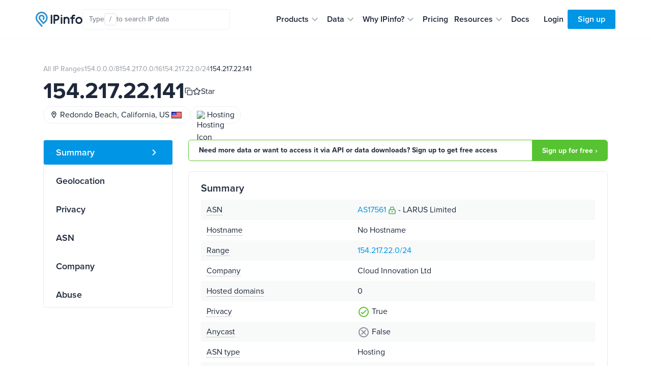

--- FILE ---
content_type: image/svg+xml
request_url: https://cdn.assets.ipinfo.io/static/images/ip-asn-icons/place.svg
body_size: -143
content:
<svg width="24" height="24" fill="none" xmlns="http://www.w3.org/2000/svg"><path fill-rule="evenodd" clip-rule="evenodd" d="M18 8c0-3.31-2.69-6-6-6S6 4.69 6 8c0 3.49 3.62 8.19 5.23 10.12.4.48 1.13.48 1.53 0C14.38 16.19 18 11.49 18 8zm-8 0c0-1.1.9-2 2-2s2 .9 2 2a2 2 0 1 1-4 0zM6 22c-.55 0-1-.45-1-1s.45-1 1-1h12c.55 0 1 .45 1 1s-.45 1-1 1H6z" fill="#1E283A"/></svg>